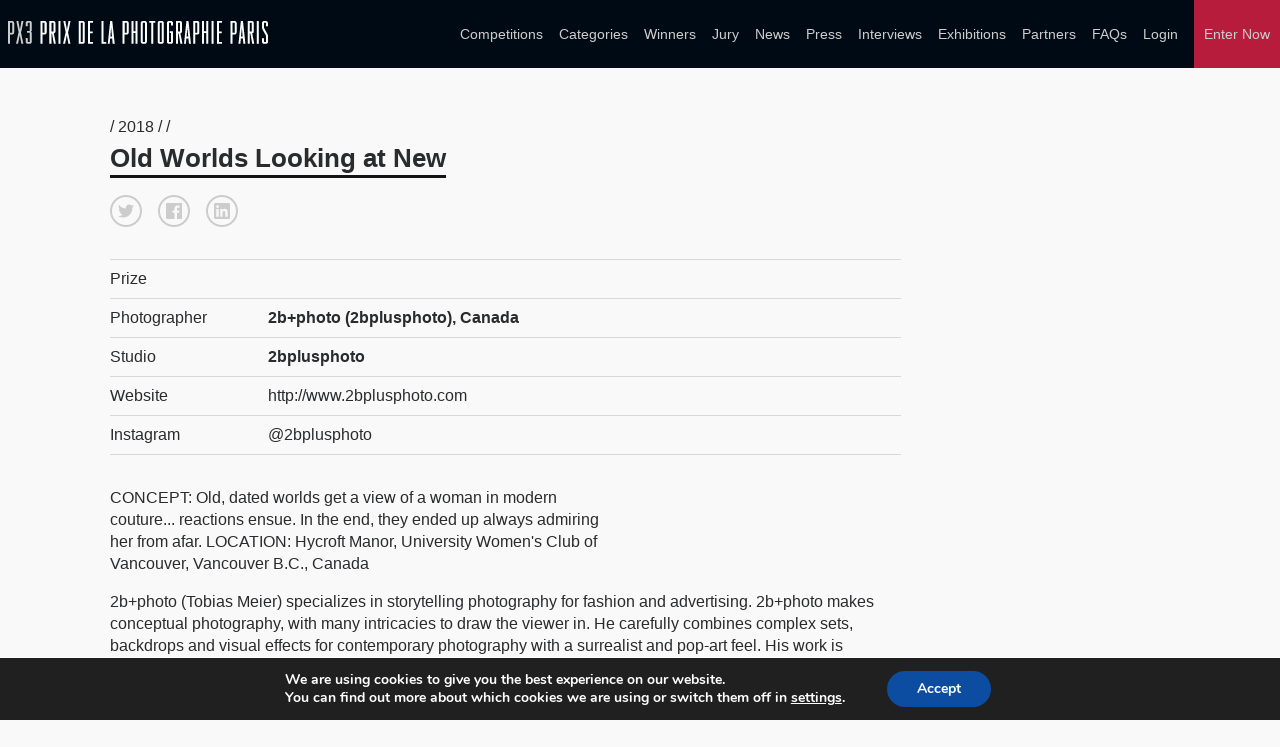

--- FILE ---
content_type: text/html; charset=UTF-8
request_url: https://px3.fr/winners/country/2018/1-82659-18/
body_size: 13526
content:

<!doctype html>
<html lang="en-US">
	<head>
		<meta charset="utf-8">
		<link rel="alternate" href="https://px3.fr" hreflang="en"/>
		<title>PX3 2018 Country Pick Winner - Old Worlds Looking at New - Single Winner</title>
		<meta name="viewport" content="width=device-width, initial-scale=1">	
		<meta name="keywords" content="photo contest, photo competition, photo competitions, photo contest, photo contests, photography competitions, photo awards, photography awards, foto awards, foto contest, foto concourse, photography,photography digital,,photography cameras,photography digital cameras,digital video photography,cameras and photography,photography art,art or photography,photography film,photography digital and video,photography accessories,photography canon,wedding photography,slr photography,photography lenses,photography equipment,canon digital photography,canon photography cameras,photography darkroom,love photography,35mm photography,photography software,photography black,vintage photography,studio photography,stock photography,photography filters,photography darkroom equipment,nikon photography,editing photography software,digital photography software,digital photography editing software,digital photography editing,35mm slr photography,tamarindo wedding photography costa rica,photography costa rica,photography camera lenses,wedding photography costa rica,35mm film photography,white photography,digital photography accessories,camera for photography,digital photography memory,slr digital photography,sensual female photography,slr camera photography,photography lighting, photography fashion, photography books, prix photographie, Prix de la Photographie">

		<meta property="og:url" content="https://px3.fr/winners/country/2018/1-82659-18/" />
        <meta property="og:image" content="https://s3-us-west-2.amazonaws.com/px3fr/upload/2013/large/1-82659-18_PX3_2bplusphoto_a_001.jpg" />
        <meta property="og:title" content="PX3 2018 Country Pick Winner - Old Worlds Looking at New "/>
        <meta property="og:description" content="CONCEPT: Old, dated worlds get a view of a woman in modern 
couture... reactions ensue. In the end, they ended up always admiring 
her from afar. LOCATION: Hycroft Manor, University Women's Club of 
Vancouver, Vancouver B.C., Canada"/>
        <meta name="twitter:title" content="PX3 2018 Country Pick Winner - Old Worlds Looking at New">
        <meta name="twitter:card" content="CONCEPT: Old, dated worlds get a view of a woman in modern 
couture... reactions ensue. In the end, they ended up always admiring 
her from afar. LOCATION: Hycroft Manor, University Women's Club of 
Vancouver, Vancouver B.C., Canada"> 

       
		
		<meta name='robots' content='max-image-preview:large' />
	<style>img:is([sizes="auto" i], [sizes^="auto," i]) { contain-intrinsic-size: 3000px 1500px }</style>
	<script type="text/javascript">
/* <![CDATA[ */
window._wpemojiSettings = {"baseUrl":"https:\/\/s.w.org\/images\/core\/emoji\/15.1.0\/72x72\/","ext":".png","svgUrl":"https:\/\/s.w.org\/images\/core\/emoji\/15.1.0\/svg\/","svgExt":".svg","source":{"concatemoji":"https:\/\/px3.fr\/wp2\/wp-includes\/js\/wp-emoji-release.min.js?ver=6.8.1"}};
/*! This file is auto-generated */
!function(i,n){var o,s,e;function c(e){try{var t={supportTests:e,timestamp:(new Date).valueOf()};sessionStorage.setItem(o,JSON.stringify(t))}catch(e){}}function p(e,t,n){e.clearRect(0,0,e.canvas.width,e.canvas.height),e.fillText(t,0,0);var t=new Uint32Array(e.getImageData(0,0,e.canvas.width,e.canvas.height).data),r=(e.clearRect(0,0,e.canvas.width,e.canvas.height),e.fillText(n,0,0),new Uint32Array(e.getImageData(0,0,e.canvas.width,e.canvas.height).data));return t.every(function(e,t){return e===r[t]})}function u(e,t,n){switch(t){case"flag":return n(e,"\ud83c\udff3\ufe0f\u200d\u26a7\ufe0f","\ud83c\udff3\ufe0f\u200b\u26a7\ufe0f")?!1:!n(e,"\ud83c\uddfa\ud83c\uddf3","\ud83c\uddfa\u200b\ud83c\uddf3")&&!n(e,"\ud83c\udff4\udb40\udc67\udb40\udc62\udb40\udc65\udb40\udc6e\udb40\udc67\udb40\udc7f","\ud83c\udff4\u200b\udb40\udc67\u200b\udb40\udc62\u200b\udb40\udc65\u200b\udb40\udc6e\u200b\udb40\udc67\u200b\udb40\udc7f");case"emoji":return!n(e,"\ud83d\udc26\u200d\ud83d\udd25","\ud83d\udc26\u200b\ud83d\udd25")}return!1}function f(e,t,n){var r="undefined"!=typeof WorkerGlobalScope&&self instanceof WorkerGlobalScope?new OffscreenCanvas(300,150):i.createElement("canvas"),a=r.getContext("2d",{willReadFrequently:!0}),o=(a.textBaseline="top",a.font="600 32px Arial",{});return e.forEach(function(e){o[e]=t(a,e,n)}),o}function t(e){var t=i.createElement("script");t.src=e,t.defer=!0,i.head.appendChild(t)}"undefined"!=typeof Promise&&(o="wpEmojiSettingsSupports",s=["flag","emoji"],n.supports={everything:!0,everythingExceptFlag:!0},e=new Promise(function(e){i.addEventListener("DOMContentLoaded",e,{once:!0})}),new Promise(function(t){var n=function(){try{var e=JSON.parse(sessionStorage.getItem(o));if("object"==typeof e&&"number"==typeof e.timestamp&&(new Date).valueOf()<e.timestamp+604800&&"object"==typeof e.supportTests)return e.supportTests}catch(e){}return null}();if(!n){if("undefined"!=typeof Worker&&"undefined"!=typeof OffscreenCanvas&&"undefined"!=typeof URL&&URL.createObjectURL&&"undefined"!=typeof Blob)try{var e="postMessage("+f.toString()+"("+[JSON.stringify(s),u.toString(),p.toString()].join(",")+"));",r=new Blob([e],{type:"text/javascript"}),a=new Worker(URL.createObjectURL(r),{name:"wpTestEmojiSupports"});return void(a.onmessage=function(e){c(n=e.data),a.terminate(),t(n)})}catch(e){}c(n=f(s,u,p))}t(n)}).then(function(e){for(var t in e)n.supports[t]=e[t],n.supports.everything=n.supports.everything&&n.supports[t],"flag"!==t&&(n.supports.everythingExceptFlag=n.supports.everythingExceptFlag&&n.supports[t]);n.supports.everythingExceptFlag=n.supports.everythingExceptFlag&&!n.supports.flag,n.DOMReady=!1,n.readyCallback=function(){n.DOMReady=!0}}).then(function(){return e}).then(function(){var e;n.supports.everything||(n.readyCallback(),(e=n.source||{}).concatemoji?t(e.concatemoji):e.wpemoji&&e.twemoji&&(t(e.twemoji),t(e.wpemoji)))}))}((window,document),window._wpemojiSettings);
/* ]]> */
</script>
<link rel='stylesheet' id='custom-styles-css' href='https://px3.fr/wp2/wp-content/themes/faculty/css/theme.css?ver=6.8.1' type='text/css' media='all' />
<link rel='stylesheet' id='sbi_styles-css' href='https://px3.fr/wp2/wp-content/plugins/instagram-feed/css/sbi-styles.min.css?ver=6.10.0' type='text/css' media='all' />
<style id='wp-emoji-styles-inline-css' type='text/css'>

	img.wp-smiley, img.emoji {
		display: inline !important;
		border: none !important;
		box-shadow: none !important;
		height: 1em !important;
		width: 1em !important;
		margin: 0 0.07em !important;
		vertical-align: -0.1em !important;
		background: none !important;
		padding: 0 !important;
	}
</style>
<link rel='stylesheet' id='wp-block-library-css' href='https://px3.fr/wp2/wp-includes/css/dist/block-library/style.min.css?ver=6.8.1' type='text/css' media='all' />
<style id='classic-theme-styles-inline-css' type='text/css'>
/*! This file is auto-generated */
.wp-block-button__link{color:#fff;background-color:#32373c;border-radius:9999px;box-shadow:none;text-decoration:none;padding:calc(.667em + 2px) calc(1.333em + 2px);font-size:1.125em}.wp-block-file__button{background:#32373c;color:#fff;text-decoration:none}
</style>
<style id='global-styles-inline-css' type='text/css'>
:root{--wp--preset--aspect-ratio--square: 1;--wp--preset--aspect-ratio--4-3: 4/3;--wp--preset--aspect-ratio--3-4: 3/4;--wp--preset--aspect-ratio--3-2: 3/2;--wp--preset--aspect-ratio--2-3: 2/3;--wp--preset--aspect-ratio--16-9: 16/9;--wp--preset--aspect-ratio--9-16: 9/16;--wp--preset--color--black: #000000;--wp--preset--color--cyan-bluish-gray: #abb8c3;--wp--preset--color--white: #ffffff;--wp--preset--color--pale-pink: #f78da7;--wp--preset--color--vivid-red: #cf2e2e;--wp--preset--color--luminous-vivid-orange: #ff6900;--wp--preset--color--luminous-vivid-amber: #fcb900;--wp--preset--color--light-green-cyan: #7bdcb5;--wp--preset--color--vivid-green-cyan: #00d084;--wp--preset--color--pale-cyan-blue: #8ed1fc;--wp--preset--color--vivid-cyan-blue: #0693e3;--wp--preset--color--vivid-purple: #9b51e0;--wp--preset--gradient--vivid-cyan-blue-to-vivid-purple: linear-gradient(135deg,rgba(6,147,227,1) 0%,rgb(155,81,224) 100%);--wp--preset--gradient--light-green-cyan-to-vivid-green-cyan: linear-gradient(135deg,rgb(122,220,180) 0%,rgb(0,208,130) 100%);--wp--preset--gradient--luminous-vivid-amber-to-luminous-vivid-orange: linear-gradient(135deg,rgba(252,185,0,1) 0%,rgba(255,105,0,1) 100%);--wp--preset--gradient--luminous-vivid-orange-to-vivid-red: linear-gradient(135deg,rgba(255,105,0,1) 0%,rgb(207,46,46) 100%);--wp--preset--gradient--very-light-gray-to-cyan-bluish-gray: linear-gradient(135deg,rgb(238,238,238) 0%,rgb(169,184,195) 100%);--wp--preset--gradient--cool-to-warm-spectrum: linear-gradient(135deg,rgb(74,234,220) 0%,rgb(151,120,209) 20%,rgb(207,42,186) 40%,rgb(238,44,130) 60%,rgb(251,105,98) 80%,rgb(254,248,76) 100%);--wp--preset--gradient--blush-light-purple: linear-gradient(135deg,rgb(255,206,236) 0%,rgb(152,150,240) 100%);--wp--preset--gradient--blush-bordeaux: linear-gradient(135deg,rgb(254,205,165) 0%,rgb(254,45,45) 50%,rgb(107,0,62) 100%);--wp--preset--gradient--luminous-dusk: linear-gradient(135deg,rgb(255,203,112) 0%,rgb(199,81,192) 50%,rgb(65,88,208) 100%);--wp--preset--gradient--pale-ocean: linear-gradient(135deg,rgb(255,245,203) 0%,rgb(182,227,212) 50%,rgb(51,167,181) 100%);--wp--preset--gradient--electric-grass: linear-gradient(135deg,rgb(202,248,128) 0%,rgb(113,206,126) 100%);--wp--preset--gradient--midnight: linear-gradient(135deg,rgb(2,3,129) 0%,rgb(40,116,252) 100%);--wp--preset--font-size--small: 13px;--wp--preset--font-size--medium: 20px;--wp--preset--font-size--large: 36px;--wp--preset--font-size--x-large: 42px;--wp--preset--spacing--20: 0.44rem;--wp--preset--spacing--30: 0.67rem;--wp--preset--spacing--40: 1rem;--wp--preset--spacing--50: 1.5rem;--wp--preset--spacing--60: 2.25rem;--wp--preset--spacing--70: 3.38rem;--wp--preset--spacing--80: 5.06rem;--wp--preset--shadow--natural: 6px 6px 9px rgba(0, 0, 0, 0.2);--wp--preset--shadow--deep: 12px 12px 50px rgba(0, 0, 0, 0.4);--wp--preset--shadow--sharp: 6px 6px 0px rgba(0, 0, 0, 0.2);--wp--preset--shadow--outlined: 6px 6px 0px -3px rgba(255, 255, 255, 1), 6px 6px rgba(0, 0, 0, 1);--wp--preset--shadow--crisp: 6px 6px 0px rgba(0, 0, 0, 1);}:where(.is-layout-flex){gap: 0.5em;}:where(.is-layout-grid){gap: 0.5em;}body .is-layout-flex{display: flex;}.is-layout-flex{flex-wrap: wrap;align-items: center;}.is-layout-flex > :is(*, div){margin: 0;}body .is-layout-grid{display: grid;}.is-layout-grid > :is(*, div){margin: 0;}:where(.wp-block-columns.is-layout-flex){gap: 2em;}:where(.wp-block-columns.is-layout-grid){gap: 2em;}:where(.wp-block-post-template.is-layout-flex){gap: 1.25em;}:where(.wp-block-post-template.is-layout-grid){gap: 1.25em;}.has-black-color{color: var(--wp--preset--color--black) !important;}.has-cyan-bluish-gray-color{color: var(--wp--preset--color--cyan-bluish-gray) !important;}.has-white-color{color: var(--wp--preset--color--white) !important;}.has-pale-pink-color{color: var(--wp--preset--color--pale-pink) !important;}.has-vivid-red-color{color: var(--wp--preset--color--vivid-red) !important;}.has-luminous-vivid-orange-color{color: var(--wp--preset--color--luminous-vivid-orange) !important;}.has-luminous-vivid-amber-color{color: var(--wp--preset--color--luminous-vivid-amber) !important;}.has-light-green-cyan-color{color: var(--wp--preset--color--light-green-cyan) !important;}.has-vivid-green-cyan-color{color: var(--wp--preset--color--vivid-green-cyan) !important;}.has-pale-cyan-blue-color{color: var(--wp--preset--color--pale-cyan-blue) !important;}.has-vivid-cyan-blue-color{color: var(--wp--preset--color--vivid-cyan-blue) !important;}.has-vivid-purple-color{color: var(--wp--preset--color--vivid-purple) !important;}.has-black-background-color{background-color: var(--wp--preset--color--black) !important;}.has-cyan-bluish-gray-background-color{background-color: var(--wp--preset--color--cyan-bluish-gray) !important;}.has-white-background-color{background-color: var(--wp--preset--color--white) !important;}.has-pale-pink-background-color{background-color: var(--wp--preset--color--pale-pink) !important;}.has-vivid-red-background-color{background-color: var(--wp--preset--color--vivid-red) !important;}.has-luminous-vivid-orange-background-color{background-color: var(--wp--preset--color--luminous-vivid-orange) !important;}.has-luminous-vivid-amber-background-color{background-color: var(--wp--preset--color--luminous-vivid-amber) !important;}.has-light-green-cyan-background-color{background-color: var(--wp--preset--color--light-green-cyan) !important;}.has-vivid-green-cyan-background-color{background-color: var(--wp--preset--color--vivid-green-cyan) !important;}.has-pale-cyan-blue-background-color{background-color: var(--wp--preset--color--pale-cyan-blue) !important;}.has-vivid-cyan-blue-background-color{background-color: var(--wp--preset--color--vivid-cyan-blue) !important;}.has-vivid-purple-background-color{background-color: var(--wp--preset--color--vivid-purple) !important;}.has-black-border-color{border-color: var(--wp--preset--color--black) !important;}.has-cyan-bluish-gray-border-color{border-color: var(--wp--preset--color--cyan-bluish-gray) !important;}.has-white-border-color{border-color: var(--wp--preset--color--white) !important;}.has-pale-pink-border-color{border-color: var(--wp--preset--color--pale-pink) !important;}.has-vivid-red-border-color{border-color: var(--wp--preset--color--vivid-red) !important;}.has-luminous-vivid-orange-border-color{border-color: var(--wp--preset--color--luminous-vivid-orange) !important;}.has-luminous-vivid-amber-border-color{border-color: var(--wp--preset--color--luminous-vivid-amber) !important;}.has-light-green-cyan-border-color{border-color: var(--wp--preset--color--light-green-cyan) !important;}.has-vivid-green-cyan-border-color{border-color: var(--wp--preset--color--vivid-green-cyan) !important;}.has-pale-cyan-blue-border-color{border-color: var(--wp--preset--color--pale-cyan-blue) !important;}.has-vivid-cyan-blue-border-color{border-color: var(--wp--preset--color--vivid-cyan-blue) !important;}.has-vivid-purple-border-color{border-color: var(--wp--preset--color--vivid-purple) !important;}.has-vivid-cyan-blue-to-vivid-purple-gradient-background{background: var(--wp--preset--gradient--vivid-cyan-blue-to-vivid-purple) !important;}.has-light-green-cyan-to-vivid-green-cyan-gradient-background{background: var(--wp--preset--gradient--light-green-cyan-to-vivid-green-cyan) !important;}.has-luminous-vivid-amber-to-luminous-vivid-orange-gradient-background{background: var(--wp--preset--gradient--luminous-vivid-amber-to-luminous-vivid-orange) !important;}.has-luminous-vivid-orange-to-vivid-red-gradient-background{background: var(--wp--preset--gradient--luminous-vivid-orange-to-vivid-red) !important;}.has-very-light-gray-to-cyan-bluish-gray-gradient-background{background: var(--wp--preset--gradient--very-light-gray-to-cyan-bluish-gray) !important;}.has-cool-to-warm-spectrum-gradient-background{background: var(--wp--preset--gradient--cool-to-warm-spectrum) !important;}.has-blush-light-purple-gradient-background{background: var(--wp--preset--gradient--blush-light-purple) !important;}.has-blush-bordeaux-gradient-background{background: var(--wp--preset--gradient--blush-bordeaux) !important;}.has-luminous-dusk-gradient-background{background: var(--wp--preset--gradient--luminous-dusk) !important;}.has-pale-ocean-gradient-background{background: var(--wp--preset--gradient--pale-ocean) !important;}.has-electric-grass-gradient-background{background: var(--wp--preset--gradient--electric-grass) !important;}.has-midnight-gradient-background{background: var(--wp--preset--gradient--midnight) !important;}.has-small-font-size{font-size: var(--wp--preset--font-size--small) !important;}.has-medium-font-size{font-size: var(--wp--preset--font-size--medium) !important;}.has-large-font-size{font-size: var(--wp--preset--font-size--large) !important;}.has-x-large-font-size{font-size: var(--wp--preset--font-size--x-large) !important;}
:where(.wp-block-post-template.is-layout-flex){gap: 1.25em;}:where(.wp-block-post-template.is-layout-grid){gap: 1.25em;}
:where(.wp-block-columns.is-layout-flex){gap: 2em;}:where(.wp-block-columns.is-layout-grid){gap: 2em;}
:root :where(.wp-block-pullquote){font-size: 1.5em;line-height: 1.6;}
</style>
<link rel='stylesheet' id='wpos-magnific-style-css' href='https://px3.fr/wp2/wp-content/plugins/meta-slider-and-carousel-with-lightbox/assets/css/magnific-popup.css?ver=2.0.7' type='text/css' media='all' />
<link rel='stylesheet' id='wpos-slick-style-css' href='https://px3.fr/wp2/wp-content/plugins/meta-slider-and-carousel-with-lightbox/assets/css/slick.css?ver=2.0.7' type='text/css' media='all' />
<link rel='stylesheet' id='wp-igsp-public-css-css' href='https://px3.fr/wp2/wp-content/plugins/meta-slider-and-carousel-with-lightbox/assets/css/wp-igsp-public.css?ver=2.0.7' type='text/css' media='all' />
<link rel='stylesheet' id='photoswipe-core-css-css' href='https://px3.fr/wp2/wp-content/plugins/photoswipe-masonry/photoswipe-dist/photoswipe.css?ver=6.8.1' type='text/css' media='all' />
<link rel='stylesheet' id='pswp-skin-css' href='https://px3.fr/wp2/wp-content/plugins/photoswipe-masonry/photoswipe-dist/default-skin/default-skin.css?ver=6.8.1' type='text/css' media='all' />
<link rel='stylesheet' id='benefits-css' href='https://px3.fr/wp2/wp-content/themes/faculty/css/benefits.css?ver=6.8.1' type='text/css' media='all' />
<link rel='stylesheet' id='main-style-css' href='https://px3.fr/wp2/wp-content/themes/faculty/css/main.css?ver=6.8.1' type='text/css' media='all' />
<link rel='stylesheet' id='site-style-css' href='https://px3.fr/wp2/wp-content/themes/faculty/style.css?ver=6.8.1' type='text/css' media='all' />
<link rel='stylesheet' id='moove_gdpr_frontend-css' href='https://px3.fr/wp2/wp-content/plugins/gdpr-cookie-compliance/dist/styles/gdpr-main.css?ver=5.0.9' type='text/css' media='all' />
<style id='moove_gdpr_frontend-inline-css' type='text/css'>
#moove_gdpr_cookie_modal,#moove_gdpr_cookie_info_bar,.gdpr_cookie_settings_shortcode_content{font-family:&#039;Nunito&#039;,sans-serif}#moove_gdpr_save_popup_settings_button{background-color:#373737;color:#fff}#moove_gdpr_save_popup_settings_button:hover{background-color:#000}#moove_gdpr_cookie_info_bar .moove-gdpr-info-bar-container .moove-gdpr-info-bar-content a.mgbutton,#moove_gdpr_cookie_info_bar .moove-gdpr-info-bar-container .moove-gdpr-info-bar-content button.mgbutton{background-color:#0C4DA2}#moove_gdpr_cookie_modal .moove-gdpr-modal-content .moove-gdpr-modal-footer-content .moove-gdpr-button-holder a.mgbutton,#moove_gdpr_cookie_modal .moove-gdpr-modal-content .moove-gdpr-modal-footer-content .moove-gdpr-button-holder button.mgbutton,.gdpr_cookie_settings_shortcode_content .gdpr-shr-button.button-green{background-color:#0C4DA2;border-color:#0C4DA2}#moove_gdpr_cookie_modal .moove-gdpr-modal-content .moove-gdpr-modal-footer-content .moove-gdpr-button-holder a.mgbutton:hover,#moove_gdpr_cookie_modal .moove-gdpr-modal-content .moove-gdpr-modal-footer-content .moove-gdpr-button-holder button.mgbutton:hover,.gdpr_cookie_settings_shortcode_content .gdpr-shr-button.button-green:hover{background-color:#fff;color:#0C4DA2}#moove_gdpr_cookie_modal .moove-gdpr-modal-content .moove-gdpr-modal-close i,#moove_gdpr_cookie_modal .moove-gdpr-modal-content .moove-gdpr-modal-close span.gdpr-icon{background-color:#0C4DA2;border:1px solid #0C4DA2}#moove_gdpr_cookie_info_bar span.moove-gdpr-infobar-allow-all.focus-g,#moove_gdpr_cookie_info_bar span.moove-gdpr-infobar-allow-all:focus,#moove_gdpr_cookie_info_bar button.moove-gdpr-infobar-allow-all.focus-g,#moove_gdpr_cookie_info_bar button.moove-gdpr-infobar-allow-all:focus,#moove_gdpr_cookie_info_bar span.moove-gdpr-infobar-reject-btn.focus-g,#moove_gdpr_cookie_info_bar span.moove-gdpr-infobar-reject-btn:focus,#moove_gdpr_cookie_info_bar button.moove-gdpr-infobar-reject-btn.focus-g,#moove_gdpr_cookie_info_bar button.moove-gdpr-infobar-reject-btn:focus,#moove_gdpr_cookie_info_bar span.change-settings-button.focus-g,#moove_gdpr_cookie_info_bar span.change-settings-button:focus,#moove_gdpr_cookie_info_bar button.change-settings-button.focus-g,#moove_gdpr_cookie_info_bar button.change-settings-button:focus{-webkit-box-shadow:0 0 1px 3px #0C4DA2;-moz-box-shadow:0 0 1px 3px #0C4DA2;box-shadow:0 0 1px 3px #0C4DA2}#moove_gdpr_cookie_modal .moove-gdpr-modal-content .moove-gdpr-modal-close i:hover,#moove_gdpr_cookie_modal .moove-gdpr-modal-content .moove-gdpr-modal-close span.gdpr-icon:hover,#moove_gdpr_cookie_info_bar span[data-href]>u.change-settings-button{color:#0C4DA2}#moove_gdpr_cookie_modal .moove-gdpr-modal-content .moove-gdpr-modal-left-content #moove-gdpr-menu li.menu-item-selected a span.gdpr-icon,#moove_gdpr_cookie_modal .moove-gdpr-modal-content .moove-gdpr-modal-left-content #moove-gdpr-menu li.menu-item-selected button span.gdpr-icon{color:inherit}#moove_gdpr_cookie_modal .moove-gdpr-modal-content .moove-gdpr-modal-left-content #moove-gdpr-menu li a span.gdpr-icon,#moove_gdpr_cookie_modal .moove-gdpr-modal-content .moove-gdpr-modal-left-content #moove-gdpr-menu li button span.gdpr-icon{color:inherit}#moove_gdpr_cookie_modal .gdpr-acc-link{line-height:0;font-size:0;color:transparent;position:absolute}#moove_gdpr_cookie_modal .moove-gdpr-modal-content .moove-gdpr-modal-close:hover i,#moove_gdpr_cookie_modal .moove-gdpr-modal-content .moove-gdpr-modal-left-content #moove-gdpr-menu li a,#moove_gdpr_cookie_modal .moove-gdpr-modal-content .moove-gdpr-modal-left-content #moove-gdpr-menu li button,#moove_gdpr_cookie_modal .moove-gdpr-modal-content .moove-gdpr-modal-left-content #moove-gdpr-menu li button i,#moove_gdpr_cookie_modal .moove-gdpr-modal-content .moove-gdpr-modal-left-content #moove-gdpr-menu li a i,#moove_gdpr_cookie_modal .moove-gdpr-modal-content .moove-gdpr-tab-main .moove-gdpr-tab-main-content a:hover,#moove_gdpr_cookie_info_bar.moove-gdpr-dark-scheme .moove-gdpr-info-bar-container .moove-gdpr-info-bar-content a.mgbutton:hover,#moove_gdpr_cookie_info_bar.moove-gdpr-dark-scheme .moove-gdpr-info-bar-container .moove-gdpr-info-bar-content button.mgbutton:hover,#moove_gdpr_cookie_info_bar.moove-gdpr-dark-scheme .moove-gdpr-info-bar-container .moove-gdpr-info-bar-content a:hover,#moove_gdpr_cookie_info_bar.moove-gdpr-dark-scheme .moove-gdpr-info-bar-container .moove-gdpr-info-bar-content button:hover,#moove_gdpr_cookie_info_bar.moove-gdpr-dark-scheme .moove-gdpr-info-bar-container .moove-gdpr-info-bar-content span.change-settings-button:hover,#moove_gdpr_cookie_info_bar.moove-gdpr-dark-scheme .moove-gdpr-info-bar-container .moove-gdpr-info-bar-content button.change-settings-button:hover,#moove_gdpr_cookie_info_bar.moove-gdpr-dark-scheme .moove-gdpr-info-bar-container .moove-gdpr-info-bar-content u.change-settings-button:hover,#moove_gdpr_cookie_info_bar span[data-href]>u.change-settings-button,#moove_gdpr_cookie_info_bar.moove-gdpr-dark-scheme .moove-gdpr-info-bar-container .moove-gdpr-info-bar-content a.mgbutton.focus-g,#moove_gdpr_cookie_info_bar.moove-gdpr-dark-scheme .moove-gdpr-info-bar-container .moove-gdpr-info-bar-content button.mgbutton.focus-g,#moove_gdpr_cookie_info_bar.moove-gdpr-dark-scheme .moove-gdpr-info-bar-container .moove-gdpr-info-bar-content a.focus-g,#moove_gdpr_cookie_info_bar.moove-gdpr-dark-scheme .moove-gdpr-info-bar-container .moove-gdpr-info-bar-content button.focus-g,#moove_gdpr_cookie_info_bar.moove-gdpr-dark-scheme .moove-gdpr-info-bar-container .moove-gdpr-info-bar-content a.mgbutton:focus,#moove_gdpr_cookie_info_bar.moove-gdpr-dark-scheme .moove-gdpr-info-bar-container .moove-gdpr-info-bar-content button.mgbutton:focus,#moove_gdpr_cookie_info_bar.moove-gdpr-dark-scheme .moove-gdpr-info-bar-container .moove-gdpr-info-bar-content a:focus,#moove_gdpr_cookie_info_bar.moove-gdpr-dark-scheme .moove-gdpr-info-bar-container .moove-gdpr-info-bar-content button:focus,#moove_gdpr_cookie_info_bar.moove-gdpr-dark-scheme .moove-gdpr-info-bar-container .moove-gdpr-info-bar-content span.change-settings-button.focus-g,span.change-settings-button:focus,button.change-settings-button.focus-g,button.change-settings-button:focus,#moove_gdpr_cookie_info_bar.moove-gdpr-dark-scheme .moove-gdpr-info-bar-container .moove-gdpr-info-bar-content u.change-settings-button.focus-g,#moove_gdpr_cookie_info_bar.moove-gdpr-dark-scheme .moove-gdpr-info-bar-container .moove-gdpr-info-bar-content u.change-settings-button:focus{color:#0C4DA2}#moove_gdpr_cookie_modal .moove-gdpr-branding.focus-g span,#moove_gdpr_cookie_modal .moove-gdpr-modal-content .moove-gdpr-tab-main a.focus-g,#moove_gdpr_cookie_modal .moove-gdpr-modal-content .moove-gdpr-tab-main .gdpr-cd-details-toggle.focus-g{color:#0C4DA2}#moove_gdpr_cookie_modal.gdpr_lightbox-hide{display:none}
</style>
<script type="text/javascript" src="https://px3.fr/wp2/wp-includes/js/jquery/jquery.min.js?ver=3.7.1" id="jquery-core-js"></script>
<script type="text/javascript" src="https://px3.fr/wp2/wp-includes/js/jquery/jquery-migrate.min.js?ver=3.4.1" id="jquery-migrate-js"></script>
<script type="text/javascript" src="https://px3.fr/wp2/wp-content/plugins/photoswipe-masonry/photoswipe-dist/photoswipe.min.js?ver=6.8.1" id="photoswipe-js"></script>
<script type="text/javascript" src="https://px3.fr/wp2/wp-content/plugins/photoswipe-masonry/photoswipe-masonry.js?ver=6.8.1" id="photoswipe-masonry-js-js"></script>
<script type="text/javascript" src="https://px3.fr/wp2/wp-content/plugins/photoswipe-masonry/photoswipe-dist/photoswipe-ui-default.min.js?ver=6.8.1" id="photoswipe-ui-default-js"></script>
<script type="text/javascript" src="https://px3.fr/wp2/wp-content/plugins/photoswipe-masonry/masonry.pkgd.min.js?ver=6.8.1" id="photoswipe-masonry-js"></script>
<script type="text/javascript" src="https://px3.fr/wp2/wp-content/plugins/photoswipe-masonry/imagesloaded.pkgd.min.js?ver=6.8.1" id="photoswipe-imagesloaded-js"></script>
<link rel="https://api.w.org/" href="https://px3.fr/wp-json/" /><link rel="alternate" title="JSON" type="application/json" href="https://px3.fr/wp-json/wp/v2/pages/1410" /><link rel="EditURI" type="application/rsd+xml" title="RSD" href="https://px3.fr/wp2/xmlrpc.php?rsd" />
<meta name="generator" content="WordPress 6.8.1" />
<link rel="canonical" href="https://px3.fr/winners/single-winner/" />
<link rel='shortlink' href='https://px3.fr/?p=1410' />
<link rel="alternate" title="oEmbed (JSON)" type="application/json+oembed" href="https://px3.fr/wp-json/oembed/1.0/embed?url=https%3A%2F%2Fpx3.fr%2Fwinners%2Fsingle-winner%2F" />
<link rel="alternate" title="oEmbed (XML)" type="text/xml+oembed" href="https://px3.fr/wp-json/oembed/1.0/embed?url=https%3A%2F%2Fpx3.fr%2Fwinners%2Fsingle-winner%2F&#038;format=xml" />
<noscript><style>.vce-row-container .vcv-lozad {display: none}</style></noscript><meta name="generator" content="Powered by Visual Composer Website Builder - fast and easy-to-use drag and drop visual editor for WordPress."/><link rel="icon" href="https://px3.fr/wp2/wp-content/uploads/2018/06/cropped-PX3_favicon-1-32x32.png" sizes="32x32" />
<link rel="icon" href="https://px3.fr/wp2/wp-content/uploads/2018/06/cropped-PX3_favicon-1-192x192.png" sizes="192x192" />
<link rel="apple-touch-icon" href="https://px3.fr/wp2/wp-content/uploads/2018/06/cropped-PX3_favicon-1-180x180.png" />
<meta name="msapplication-TileImage" content="https://px3.fr/wp2/wp-content/uploads/2018/06/cropped-PX3_favicon-1-270x270.png" />
		<style type="text/css" id="wp-custom-css">
			.postid-4819 .hero,
.postid-5067 .hero {
    overflow: visible; 
    height: auto; 
}
.postid-4819 .hero .bg-img,
.postid-4819 .hero-img .img-holder,
.postid-5067 .hero .bg-img,
.postid-5067 .hero-img .img-holder {
	position: relative;
}

.postid-5067 .hero-img .img-holder img {
	height: auto;
}		</style>
		
		<!-- Global site tag (gtag.js) - Google Analytics -->
		<script async src="https://www.googletagmanager.com/gtag/js?id=UA-51173245-1"></script>
		<script>
		  window.dataLayer = window.dataLayer || [];
		  function gtag(){dataLayer.push(arguments);}
		  gtag('js', new Date());

		  gtag('config', 'UA-51173245-1');
		</script>
	</head>
	
		<body class="wp-singular page-template page-template-template_single_winner page-template-template_single_winner-php page page-id-1410 page-child parent-pageid-1407 wp-theme-faculty vcwb">

				
		<header class="main-header">

			<div class="sw wide">

				<div class="grid grid-center">

					<div class="grid-cell grid-1-3 logo-holder">
 
						
							<a href="https://px3.fr" title=" &raquo; Single Winner"><svg viewBox="0 0 400 34" xmlns="http://www.w3.org/2000/svg" id="branding">
<g class="px3-grey">
	<path d="M0,33.7V0h6.3c0.9,0,1.6,0.3,2.2,0.9c0.6,0.6,0.9,1.3,0.9,2.2V17c0,0.8-0.3,1.6-0.9,2.2
		c-0.6,0.6-1.3,0.9-2.2,0.9H3.1v13.7H0z M3.1,2.7v14.7h3.2V2.7H3.1z"></path>
	<path d="M23.8,0L20,17.3l3.6,16.4h-3.1l-2.4-13l-2.7,13h-3.1l4-17.3L12.8,0h3.1l2.4,13.1L20.7,0H23.8z"></path>
	<path d="M29.3,17.4v-2.7h4.1v-12h-3.2v4.9h-3.1V3.1c0-0.9,0.3-1.6,0.9-2.2C28.7,0.3,29.4,0,30.3,0h3.2
		c0.9,0,1.6,0.3,2.2,0.9c0.6,0.6,0.9,1.3,0.9,2.2v10.6c0,1.1-0.5,1.8-1.4,2.2c0.9,0.4,1.4,1.1,1.4,2.2v12.5c0,0.9-0.3,1.6-0.9,2.2
		c-0.6,0.6-1.3,0.9-2.2,0.9h-3.2c-0.9,0-1.6-0.3-2.2-0.9c-0.6-0.6-0.9-1.4-0.9-2.2v-5.4h3.1V31h3.2V17.4H29.3z"></path>
</g>
<g class="px3-white">
	<path d="M50,33.7V0h6.3c0.9,0,1.6,0.3,2.2,0.9c0.6,0.6,0.9,1.3,0.9,2.2V17c0,0.8-0.3,1.6-0.9,2.2
		c-0.6,0.6-1.3,0.9-2.2,0.9h-3.2v13.7H50z M53.1,2.7v14.7h3.2V2.7H53.1z"></path>
	<path d="M63.6,33.7V0h6.3c0.9,0,1.6,0.3,2.2,0.9C72.7,1.5,73,2.3,73,3.1v12.1c0,0.8-0.2,1.4-0.7,2
		c-0.5,0.6-1.1,0.9-1.8,1.1l3.1,15.5h-3.1l-2.8-15.4h-0.9v15.4H63.6z M66.7,2.7v12.9h3.2V2.7H66.7z"></path>
	<path d="M77.6,33.7V0h3.1v33.7H77.6z"></path>
	<path d="M96.2,0l-3.8,17.3L96,33.7h-3.1l-2.4-13l-2.7,13h-3.1l4-17.3L85.1,0h3.1l2.4,13.1L93.1,0H96.2z"></path>
	<path d="M108.7,33.7V0h6.3c0.9,0,1.6,0.3,2.2,0.9c0.6,0.6,0.9,1.3,0.9,2.2v27.5c0,0.9-0.3,1.6-0.9,2.2
		c-0.6,0.6-1.3,0.9-2.2,0.9H108.7z M111.8,2.7v28.3h3.2V2.7H111.8z"></path>
	<path d="M126.2,18.2v12.8h4.6v2.7h-7.7V0h7.7v2.7h-4.6v12.8h4v2.7H126.2z"></path>
	<path d="M146.9,0v31.1h4.4v2.7h-7.5V0H146.9z"></path>
	<path d="M160.3,25.7h-3.1l-0.8,8.1h-2.9L157.2,0h3.2l3.8,33.7H161L160.3,25.7z M157.4,23h2.6l-1.3-13.3L157.4,23z"></path>
	<path d="M176.3,33.7V0h6.3c0.9,0,1.6,0.3,2.2,0.9c0.6,0.6,0.9,1.3,0.9,2.2V17c0,0.8-0.3,1.6-0.9,2.2
		c-0.6,0.6-1.3,0.9-2.2,0.9h-3.2v13.7H176.3z M179.5,2.7v14.7h3.2V2.7H179.5z"></path>
	<path d="M196.3,17.9h-3.2v15.9H190V0h3.1v15.2h3.2V0h3.1v33.7h-3.1V17.9z"></path>
	<path d="M204.3,30.6V3.1c0-0.9,0.3-1.6,0.9-2.2c0.6-0.6,1.3-0.9,2.2-0.9h3.2c0.9,0,1.6,0.3,2.2,0.9
		c0.6,0.6,0.9,1.3,0.9,2.2v27.5c0,0.9-0.3,1.6-0.9,2.2c-0.6,0.6-1.3,0.9-2.2,0.9h-3.2c-0.9,0-1.6-0.3-2.2-0.9
		C204.6,32.2,204.3,31.5,204.3,30.6z M207.4,2.7v28.3h3.2V2.7H207.4z"></path>
	<path d="M220.4,33.7v-31h-3.1V0h9.3v2.7h-3.1v31H220.4z"></path>
	<path d="M230.3,30.6V3.1c0-0.9,0.3-1.6,0.9-2.2c0.6-0.6,1.3-0.9,2.2-0.9h3.2c0.9,0,1.6,0.3,2.2,0.9
		c0.6,0.6,0.9,1.3,0.9,2.2v27.5c0,0.9-0.3,1.6-0.9,2.2c-0.6,0.6-1.3,0.9-2.2,0.9h-3.2c-0.9,0-1.6-0.3-2.2-0.9
		C230.6,32.2,230.3,31.5,230.3,30.6z M233.4,2.7v28.3h3.2V2.7H233.4z"></path>
	<path d="M248.9,17.9v-2.7h5v15.5c0,0.9-0.3,1.6-0.9,2.2c-0.6,0.6-1.3,0.9-2.2,0.9h-3.2c-0.9,0-1.6-0.3-2.2-0.9
		c-0.6-0.6-0.9-1.3-0.9-2.2V3.1c0-0.9,0.3-1.6,0.9-2.2c0.6-0.6,1.3-0.9,2.2-0.9h3.2c0.9,0,1.6,0.3,2.2,0.9c0.6,0.6,0.9,1.3,0.9,2.2
		v3.5h-3.1V2.7h-3.2v28.3h3.2V17.9H248.9z"></path>
	<path d="M258.4,33.7V0h6.3c0.9,0,1.6,0.3,2.2,0.9c0.6,0.6,0.9,1.3,0.9,2.2v12.1c0,0.8-0.2,1.4-0.7,2
		c-0.5,0.6-1.1,0.9-1.8,1.1l3.1,15.5h-3.1l-2.8-15.4h-0.9v15.4H258.4z M261.5,2.7v12.9h3.2V2.7H261.5z"></path>
	<path d="M277.6,25.7h-3.1l-0.8,8.1h-2.9L274.5,0h3.2l3.8,33.7h-3.1L277.6,25.7z M274.7,23h2.6L276,9.7L274.7,23z"></path>
	<path d="M285,33.7V0h6.3c0.9,0,1.6,0.3,2.2,0.9c0.6,0.6,0.9,1.3,0.9,2.2V17c0,0.8-0.3,1.6-0.9,2.2
		c-0.6,0.6-1.3,0.9-2.2,0.9h-3.2v13.7H285z M288.1,2.7v14.7h3.2V2.7H288.1z"></path>
	<path d="M304.9,17.9h-3.2v15.9h-3.1V0h3.1v15.2h3.2V0h3.1v33.7h-3.1V17.9z"></path>
	<path d="M313.2,33.7V0h3.1v33.7H313.2z"></path>
	<path d="M324.8,18.2v12.8h4.6v2.7h-7.7V0h7.7v2.7h-4.6v12.8h4v2.7H324.8z"></path>
	<path d="M342.4,33.7V0h6.3c0.9,0,1.6,0.3,2.2,0.9c0.6,0.6,0.9,1.3,0.9,2.2V17c0,0.8-0.3,1.6-0.9,2.2
		c-0.6,0.6-1.3,0.9-2.2,0.9h-3.2v13.7H342.4z M345.6,2.7v14.7h3.2V2.7H345.6z"></path>
	<path d="M361.4,25.7h-3.1l-0.8,8.1h-2.9L358.3,0h3.2l3.8,33.7h-3.1L361.4,25.7z M358.5,23h2.6l-1.3-13.3L358.5,23z"></path>
	<path d="M368.9,33.7V0h6.3c0.9,0,1.6,0.3,2.2,0.9c0.6,0.6,0.9,1.3,0.9,2.2v12.1c0,0.8-0.2,1.4-0.7,2
		c-0.5,0.6-1.1,0.9-1.8,1.1l3.1,15.5h-3.1l-2.8-15.4H372v15.4H368.9z M372,2.7v12.9h3.2V2.7H372z"></path>
	<path d="M382.8,33.7V0h3.1v33.7H382.8z"></path>
	<path d="M390.8,9.5V3.1c0-0.9,0.3-1.6,0.9-2.2c0.6-0.6,1.3-0.9,2.2-0.9h3c0.9,0,1.6,0.3,2.2,0.9
		c0.6,0.6,0.9,1.3,0.9,2.2v4.8h-3.1V2.7h-3v6.4c0,0.9,0.3,1.7,0.8,2.6l4.3,7.3c0.7,1.2,1.1,2.4,1.1,3.6v8c0,0.9-0.3,1.6-0.9,2.2
		c-0.6,0.6-1.3,0.9-2.2,0.9h-3.2c-0.9,0-1.6-0.3-2.2-0.9c-0.6-0.6-0.9-1.3-0.9-2.2v-5.1h3.1v5.5h3.2l0-8c0-0.9-0.3-1.7-0.8-2.6
		l-4.3-7.3C391.2,11.9,390.8,10.7,390.8,9.5z"></path>
</g>
</svg></a>

							
					</div>

					<div class="grid-cell">

						<nav>

							<div class="menu-main-header-nav-container"><ul id="menu-main-header-nav" class="menu"><li><a>Competitions</a>
<ul>
	<li><a href="https://px3.fr/prize/">PX3</a></li>
	<li><a href="https://px3.fr/state-of-the-world-photo-contest/">PX3 &#8220;State of the World&#8221;</a></li>
</ul>
</li>
<li><a href="https://px3.fr/categories/">Categories</a></li>
<li><a href="https://px3.fr/winners/px3/2025/">Winners</a>
<ul>
	<li><a href="https://px3.fr/winners/px3/2025/">PX3 Winners</a></li>
	<li><a href="https://px3.fr/curator-selection/?comp=State%20of%20the%20World&#038;comp_year=2025">State of the World</a></li>
</ul>
</li>
<li><a href="https://px3.fr/jury/">Jury</a></li>
<li><a href="https://px3.fr/news-events/">News</a></li>
<li><a href="https://px3.fr/press-mentions/">Press</a></li>
<li><a href="https://px3.fr/interviews/">Interviews</a></li>
<li><a href="https://px3.fr/exhibitions/">Exhibitions</a></li>
<li><a href="https://px3.fr/partners-page/">Partners</a></li>
<li><a href="https://px3.fr/faqs/">FAQs</a></li>
<li><a href="https://px3.fr/submit/">Login</a></li>
<li><a href="https://px3.fr/submit/">Enter Now</a></li>
</ul></div>
						</nav>

					</div>

				</div>

			</div>

			<div class="mobile">

				<span></span>
				<span></span>
				<span></span>

			</div>

		</header>
<div id="single-winner">

	<section>

		<div class="page">

			<div class="sw">

				<div class="grid grid-gutters">

					<div class="grid-cell">
						
						<!--<span class="prize"></span>--><span class="cat"><strong></strong> / 2018 /  / </span>
						
						<div>

							<h1 class="pop">Old Worlds Looking at New</h1>
							
						</div>

						<div class="socialshares" data-title="PX3 2018 Country Pick Winner - Old Worlds Looking at New" data-text="PX3 2018 Country Pick Winner - Old Worlds Looking at New">

						  <div class="socialshares-twitter"></div>
						  <div class="socialshares-facebook"></div>
						  <div class="socialshares-linkedin"></div>

						</div>
						
												
						<ul class="prize-details">
						    
						    	
	                            <li class="grid">
	
	                                <div class="grid-cell grid-1-5">Prize</div>
	                                <div class="grid-cell"><strong></strong></div>
	
	                            </li>
	
	                        	
	                        	
	                          	<li class="grid">
	
	                                <div class="grid-cell grid-1-5">Photographer</div>

	                            
	                                <div class="grid-cell"><strong>2b+photo (2bplusphoto), Canada</strong></div>

	                                
	
	                            </li>
	
	                        
	                        	                        

	                        	
	                            <li class="grid">
	
	                                <div class="grid-cell grid-1-5">Studio</div>
	                                <div class="grid-cell"><strong>2bplusphoto</strong></div>
	
	                            </li>
	
	                        


	                        	
	                        	                        
	                        <!--	
	                          	<li class="grid">
	
	                                <div class="grid-cell grid-1-5">Credit</div>
	                                <div class="grid-cell">Photographer: 2b+photo
Production, Concept and Art Direction: 2b+photo
Stylist: Carla Vanderhorst
Couture Designer: Narces
Jewelry: Lao Feng Xiang
Model Agency: John Casablancas International Model Management, Vancouver B.C.
</div>
	
	                            </li>
	
	                         -->
	                        
	                        
	                        	
	                          	<li class="grid">
	
	                                <div class="grid-cell grid-1-5">Website</div>
	                                <div class="grid-cell"><a href='http://www.2bplusphoto.com' target='_blank'>http://www.2bplusphoto.com</a></div>
	
								</li>
	
	                        
	                        	
	                          	<li class="grid">
	
	                                <div class="grid-cell grid-1-5">Instagram</div>
	                                <div class="grid-cell"><a href='@2bplusphoto' target='_blank'>@2bplusphoto</a></div>
	
								</li>
	
	                        
	                                            
                    	</ul>

						<p>CONCEPT: Old, dated worlds get a view of a woman in modern <br />
couture... reactions ensue. In the end, they ended up always admiring <br />
her from afar. LOCATION: Hycroft Manor, University Women's Club of <br />
Vancouver, Vancouver B.C., Canada</p>

						<p>2b+photo (Tobias Meier) specializes in storytelling photography for fashion and advertising. 2b+photo makes conceptual photography, with many intricacies to draw the viewer in. He carefully combines complex sets, backdrops and visual effects for contemporary photography with a surrealist and pop-art feel. His work is detailed and colorful, communicating brand aesthetics through highly stylized photography.<br />
His portfolio features international designers including designers regularly featured at Paris Fashion Week. 2b+photo editorials have gained over 150 international fashion photography awards</p>

                    
						<p><strong>Awards</strong> AWARDS (SELECTED):<br />
2023 BBA OneShot Award, Longlisted	<br />
2022 C2A, Winner, Fashion/Photography<br />
2022 C2A, Winner, Adv/Photography<br />
2022 TIFA, Silver, Editorial/Fashion<br />
2022 TIFA, Bronze, Adv/Beauty<br />
2022 BIFA, Gold, Adv/Fashion<br />
2022 BIFA, Silver, Editorial/Fashion<br />
2022 Black & White Spider Awards, Honorable Mention, Fashion<br />
2022 PX3, Silver, Adv/Fashion<br />
2022 PX3, Silver, Press/Fashion <br />
2022 Siena Creative Photo Awards, Commended, Fashion <br />
2021 LICC, Finalist, Shoot (Photo/Video) <br />
2021 BIFA, Silver, Adv/Fashion <br />
2021 Spider Black and White Awards, Nominee, Fashion <br />
2021 PX3, Bronze, Adv/Other<br />
2021 MIFA, Silver, Adv/Beauty<br />
2021 MIFA, Silver, Adv/Fashion<br />
2021 MIFA, Bronze, Portfolio/Adv <br />
2021 American Photography 37, Selected Winner <br />
2020 One Eyeland Top 10 Fashion Photo Contest, Bronze, Adv<br />
2020 One Eyeland Top 10 Fashion Photo Contest, Bronze, Editorial<br />
2020 TIFA, Silver, Editorial/Fashion<br />
2020 C2A, 3x Best of Best, Adv/Photography	<br />
2020 C2A, 2x Best of Best, Fashion/Photography<br />
2020 C2A, 3x Winner, Fashion/Photography<br />
2020 C2A2x Winner, Adv/Photography<br />
2020 Chromatic Awards 2020, 1st Place, Fashion and Beauty<br />
2020 BIFA, Bronze, Editorial/Fashion	<br />
2020 BIFA, Bronze, Portfolio/Adv <br />
2020 PX3, Silver, Adv/Fashion <br />
2020 MIFA, Bronze, Portfolio/Fashion<br />
2019 TIFA, Silver, Adv/Fashion<br />
2019 BIFA, Bronze, Adv/Fashion<br />
2019 BIFA, Bronze, Portfolio/Fashion <br />
2019 IPA, 2nd Place, Special/Special Effects <br />
2019 Felix Schoeller Photo Award, Shortlisted, Fashion Photography<br />
2019 MIFA, Bronze Editorial/Fashion<br />
2018 LICC, Honorable Mention Photography <br />
2018 TIFA, Silver, Adv/Fashion<br />
2018 TIFA, Silver, Adv/Fashion<br />
2018 TIFA, Bronze, Editorial/Fashion<br />
2018 TIFA, Bronze, Editorial/Fashion<br />
2018 TIFA, Bronze, Fine Art/Special Effects<br />
2018 TIFA, Bronze, Fine Art/Special Effects<br />
2018 TIFA, Silver, 2018 Portfolio/Adv<br />
2018 TIFA, Bronze, Portfolio/Adv<br />
2018 IPA, Honorable Mention Adv, Fashion<br />
2018 IPA, Honorable Mention Special, Special Effects<br />
2018 PX3, Bronze Adv/Fashion</p>

						

						<div class="winner-images">

							
								<img src="https://px3.fr/wp2/wp-content/themes/faculty/images/shim.png" data-src="https://s3-us-west-2.amazonaws.com/px3fr/upload/2013/large/1-82659-18_PX3_2bplusphoto_a_001.jpg">

							
								<img src="https://px3.fr/wp2/wp-content/themes/faculty/images/shim.png" data-src="https://s3-us-west-2.amazonaws.com/px3fr/upload/2013/large/1-82659-18_PX3_2bplusphoto_a_003.jpg">

							
								<img src="https://px3.fr/wp2/wp-content/themes/faculty/images/shim.png" data-src="https://s3-us-west-2.amazonaws.com/px3fr/upload/2013/large/1-82659-18_PX3_2bplusphoto_a_004.jpg">

							
								<img src="https://px3.fr/wp2/wp-content/themes/faculty/images/shim.png" data-src="https://s3-us-west-2.amazonaws.com/px3fr/upload/2013/large/1-82659-18_PX3_2bplusphoto_a_005.jpg">

							
								<img src="https://px3.fr/wp2/wp-content/themes/faculty/images/shim.png" data-src="https://s3-us-west-2.amazonaws.com/px3fr/upload/2013/large/1-82659-18_PX3_2bplusphoto_a_006.jpg">

							
						</div>

					</div>

					<div class="grid-cell grid-1-4">

						<div class="sidebar">

							

						</div>

					</div>

				</div>

			</div>

		</div>

	</section>

</div>

		<footer>
			
			<div class="sw footer-wrap">

				<div class="grid grid-gutters">

					<div class="grid-cell grid">

						
							<p>PX3 - Prix de la Photographie, Paris</br><br />
<a href="http://farmanigroup.com"><img class="wp-image-2297" style="width: 200px!important" src="https://px3.fr/wp-content/uploads/2018/03/FG-Logo-2018.png" /></a></p>

						
					</div>

					<div class="grid-cell grid-1-4">

						
							<div class="menu-footer-nav-container"><ul id="menu-footer-nav"><li><a href="https://px3.fr/faqs/">FAQs</a></li>
<li><a href="https://px3.fr/about/">Contact</a></li>
<li><a href="https://px3.fr/privacy-policy/">Privacy Policy &#038; Personal Data</a></li>
<li><a href="https://px3.fr/terms/">Terms &#038; Conditions</a></li>
</ul></div>
						
					</div>

					<div class="grid-cell grid-1-4">

						
							<div class="menu-social-menu-container"><ul id="menu-social-menu"><li><a href="https://www.facebook.com/Px3.ParisPhotographyPrize/">Facebook</a></li>
<li><a href="https://www.instagram.com/px3/">Instagram</a></li>
</ul></div>
						
					</div>

				</div>

			</div>

			<div id="colophon">

				<div class="sw">

					&copy; 2025 P×3 - The Prix de la Photographie Paris
				</div>

			</div>

		</footer>
		
		<style>
		    /* Meta Gallery Carousel styles override */
            .msacwl-gallery-slider button.slick-next, .msacwl-gallery-carousel button.slick-next, .msacwl-gallery-slider button.slick-prev, .msacwl-gallery-carousel button.slick-prev,
            .msacwl-gallery-carousel button.slick-prev:focus,
            .msacwl-gallery-carousel button.slick-next:focus,
            .msacwl-gallery-slider button.slick-prev:focus, 
            .msacwl-gallery-slider button.slick-next:focus {
                background-color: #b71c3d!important;
                -webkit-transition: background-color 0.3s ease-out;
                  -moz-transition: background-color 0.3s ease-out;
                  -o-transition: background-color 0.3s ease-out;
                  transition: background-color 0.3s ease-out;
            }
            .msacwl-gallery-slider button.slick-prev:hover, 
            .msacwl-gallery-carousel button.slick-prev:hover, 
            .msacwl-gallery-slider button.slick-next:hover,
            .msacwl-gallery-carousel button.slick-next:hover {
                background-color: #474443!important;
            }
            .homeCarousel{
                margin: 40px auto;
            }
            section.winners .msacwl-slide img.attachment-full, section.winners .msacwl-carousel-slide img.attachment-large, section.winners .slick-initialized .slick-slide{
                min-height: 390px;
            }
            .msacwl-slide img.attachment-full, .msacwl-carousel-slide img.attachment-large, .slick-initialized .slick-slide {
                min-height: 340px;
            }
            .msacwl-gallery-caption{
                height: 70px;
            }
            /* Instagram feed keep icons at the bottom */
            .iscwp-inr-wrp .iscwp-meta .iscwp-meta-inner-wrap .iscwp-likes-num, .iscwp-inr-wrp .iscwp-meta .iscwp-meta-inner-wrap .iscwp-meta-comment {
                padding-top: 100%;
            }
            
            .iscwp-inr-wrp:hover .iscwp-meta .faa-pulse.animated{
              -webkit-animation: pulse 1.5s linear infinite;
              animation: pulse 1.5s linear infinite; color: #b71c3d!important;
            }
		</style>
		





		<script type="speculationrules">
{"prefetch":[{"source":"document","where":{"and":[{"href_matches":"\/*"},{"not":{"href_matches":["\/wp2\/wp-*.php","\/wp2\/wp-admin\/*","\/wp2\/wp-content\/uploads\/*","\/wp2\/wp-content\/*","\/wp2\/wp-content\/plugins\/*","\/wp2\/wp-content\/themes\/faculty\/*","\/*\\?(.+)"]}},{"not":{"selector_matches":"a[rel~=\"nofollow\"]"}},{"not":{"selector_matches":".no-prefetch, .no-prefetch a"}}]},"eagerness":"conservative"}]}
</script>
<script>
var ajaxurl = 'https://px3.fr/wp2/wp-admin/admin-ajax.php';
</script>
<script type='text/javascript'>
var fc_JS=document.createElement('script');
fc_JS.type='text/javascript';
fc_JS.src='https://wchat.freshchat.com/js/widget.js?t='+Date.now();
(document.body?document.body:document.getElementsByTagName('head')[0]).appendChild(fc_JS); 
window.fcSettings = { token:'d28c886f-6b22-4bb2-a6d3-0b4f74cbf330', host : 'https://wchat.freshchat.com',  siteId: "PX3_WEBSITE", 
faqTags : {
    // Array of Tags
    tags : ['px3'],
    //For articles, the below value should be article.
    //For article category, the below value should be category.
    filterType:'category' //Or filterType: 'article'
  },
config: {
      //showFAQOnOpen: true,
      //hideFAQ: false,
      headerProperty: {
        appName: 'The Prix de la Photographie Paris',
        appLogo: 'https://px3.fr/wp-content/uploads/2018/06/cropped-PX3_favicon-1-192x192.png',
        backgroundColor: '#b71c3d',
        foregroundColor: '#FFFFFF', 
}}};
</script>
<!-- Root element of PhotoSwipe. Must have class pswp. -->
<div class="pswp" tabindex="-1" role="dialog" aria-hidden="true">

<!-- Background of PhotoSwipe.
    Its a separate element, as animating opacity is faster than rgba(). -->
<div class="pswp__bg"></div>

<!-- Slides wrapper with overflow:hidden. -->
<div class="pswp__scroll-wrap">

    <!-- Container that holds slides.
            PhotoSwipe keeps only 3 slides in DOM to save memory. -->
    <div class="pswp__container">
        <!-- dont modify these 3 pswp__item elements, data is added later on -->
        <div class="pswp__item"></div>
        <div class="pswp__item"></div>
        <div class="pswp__item"></div>
    </div>

    <!-- Default (PhotoSwipeUI_Default) interface on top of sliding area. Can be changed. -->
    <div class="pswp__ui pswp__ui--hidden">
        <div class="pswp__top-bar">

            <!--  Controls are self-explanatory. Order can be changed. -->

            <div class="pswp__counter"></div>

            <button class="pswp__button pswp__button--close" title="Close (Esc)"></button>

            <button class="pswp__button pswp__button--share" title="Share"></button>

            <button class="pswp__button pswp__button--fs" title="Toggle fullscreen"></button>

            <button class="pswp__button pswp__button--zoom" title="Zoom in/out"></button>

            <!-- Preloader demo http://codepen.io/dimsemenov/pen/yyBWoR -->
            <!-- element will get class pswp__preloader--active when preloader is running -->
            <div class="pswp__preloader">
                <div class="pswp__preloader__icn">
                <div class="pswp__preloader__cut">
                    <div class="pswp__preloader__donut"></div>
                </div>
                </div>
            </div>
        </div>

        <div class="pswp__share-modal pswp__share-modal--hidden pswp__single-tap">
            <div class="pswp__share-tooltip"></div>
        </div>

        <button class="pswp__button pswp__button--arrow--left" title="Previous (arrow left)">
        </button>

        <button class="pswp__button pswp__button--arrow--right" title="Next (arrow right)">
        </button>

        <div class="pswp__caption">
            <div class="pswp__caption__center"></div>
        </div>

    </div>

</div>

</div>	<!--copyscapeskip-->
	<aside id="moove_gdpr_cookie_info_bar" class="moove-gdpr-info-bar-hidden moove-gdpr-align-center moove-gdpr-dark-scheme gdpr_infobar_postion_bottom" aria-label="GDPR Cookie Banner" style="display: none;">
	<div class="moove-gdpr-info-bar-container">
		<div class="moove-gdpr-info-bar-content">
		
<div class="moove-gdpr-cookie-notice">
  <p>We are using cookies to give you the best experience on our website.</p><p>You can find out more about which cookies we are using or switch them off in <button  aria-haspopup="true" data-href="#moove_gdpr_cookie_modal" class="change-settings-button">settings</button>.</p></div>
<!--  .moove-gdpr-cookie-notice -->
		
<div class="moove-gdpr-button-holder">
			<button class="mgbutton moove-gdpr-infobar-allow-all gdpr-fbo-0" aria-label="Accept" >Accept</button>
		</div>
<!--  .button-container -->
		</div>
		<!-- moove-gdpr-info-bar-content -->
	</div>
	<!-- moove-gdpr-info-bar-container -->
	</aside>
	<!-- #moove_gdpr_cookie_info_bar -->
	<!--/copyscapeskip-->
<!-- Instagram Feed JS -->
<script type="text/javascript">
var sbiajaxurl = "https://px3.fr/wp2/wp-admin/admin-ajax.php";
</script>
<script type="text/javascript" src="https://px3.fr/wp2/wp-content/themes/faculty/js/vendor.js?ver=6.8.1" id="vendor-js"></script>
<script type="text/javascript" src="https://px3.fr/wp2/wp-content/themes/faculty/js/app.js?ver=6.8.1" id="app-js"></script>
<script type="text/javascript" id="moove_gdpr_frontend-js-extra">
/* <![CDATA[ */
var moove_frontend_gdpr_scripts = {"ajaxurl":"https:\/\/px3.fr\/wp2\/wp-admin\/admin-ajax.php","post_id":"1410","plugin_dir":"https:\/\/px3.fr\/wp2\/wp-content\/plugins\/gdpr-cookie-compliance","show_icons":"all","is_page":"1","ajax_cookie_removal":"false","strict_init":"2","enabled_default":{"strict":1,"third_party":0,"advanced":0,"performance":0,"preference":0},"geo_location":"false","force_reload":"false","is_single":"","hide_save_btn":"false","current_user":"0","cookie_expiration":"365","script_delay":"2000","close_btn_action":"1","close_btn_rdr":"","scripts_defined":"{\"cache\":false,\"header\":\"\",\"body\":\"\",\"footer\":\"\",\"thirdparty\":{\"header\":\"\",\"body\":\"\",\"footer\":\"\"},\"strict\":{\"header\":\"\",\"body\":\"\",\"footer\":\"\"},\"advanced\":{\"header\":\"\",\"body\":\"\",\"footer\":\"\"}}","gdpr_scor":"true","wp_lang":"","wp_consent_api":"false","gdpr_nonce":"0e3c75ba8e"};
/* ]]> */
</script>
<script type="text/javascript" src="https://px3.fr/wp2/wp-content/plugins/gdpr-cookie-compliance/dist/scripts/main.js?ver=5.0.9" id="moove_gdpr_frontend-js"></script>
<script type="text/javascript" id="moove_gdpr_frontend-js-after">
/* <![CDATA[ */
var gdpr_consent__strict = "false"
var gdpr_consent__thirdparty = "false"
var gdpr_consent__advanced = "false"
var gdpr_consent__performance = "false"
var gdpr_consent__preference = "false"
var gdpr_consent__cookies = ""
/* ]]> */
</script>

    
	<!--copyscapeskip-->
	<!-- V1 -->
	<dialog id="moove_gdpr_cookie_modal" class="gdpr_lightbox-hide" aria-modal="true" aria-label="GDPR Settings Screen">
	<div class="moove-gdpr-modal-content moove-clearfix logo-position-left moove_gdpr_modal_theme_v1">
		    
		<button class="moove-gdpr-modal-close" autofocus aria-label="Close GDPR Cookie Settings">
			<span class="gdpr-sr-only">Close GDPR Cookie Settings</span>
			<span class="gdpr-icon moovegdpr-arrow-close"></span>
		</button>
				<div class="moove-gdpr-modal-left-content">
		
<div class="moove-gdpr-company-logo-holder">
	<img src="https://px3.fr/wp2/wp-content/plugins/gdpr-cookie-compliance/dist/images/gdpr-logo.png" alt="Px3 logo"   width="350"  height="233"  class="img-responsive" />
</div>
<!--  .moove-gdpr-company-logo-holder -->
		<ul id="moove-gdpr-menu">
			
<li class="menu-item-on menu-item-privacy_overview menu-item-selected">
	<button data-href="#privacy_overview" class="moove-gdpr-tab-nav" aria-label="Privacy Overview">
	<span class="gdpr-nav-tab-title">Privacy Overview</span>
	</button>
</li>

	<li class="menu-item-strict-necessary-cookies menu-item-off">
	<button data-href="#strict-necessary-cookies" class="moove-gdpr-tab-nav" aria-label="Strictly Necessary Cookies">
		<span class="gdpr-nav-tab-title">Strictly Necessary Cookies</span>
	</button>
	</li>





		</ul>
		
<div class="moove-gdpr-branding-cnt">
			<a href="https://wordpress.org/plugins/gdpr-cookie-compliance/" rel="noopener noreferrer" target="_blank" class='moove-gdpr-branding'>Powered by&nbsp; <span>GDPR Cookie Compliance</span></a>
		</div>
<!--  .moove-gdpr-branding -->
		</div>
		<!--  .moove-gdpr-modal-left-content -->
		<div class="moove-gdpr-modal-right-content">
		<div class="moove-gdpr-modal-title">
			 
		</div>
		<!-- .moove-gdpr-modal-ritle -->
		<div class="main-modal-content">

			<div class="moove-gdpr-tab-content">
			
<div id="privacy_overview" class="moove-gdpr-tab-main">
		<span class="tab-title">Privacy Overview</span>
		<div class="moove-gdpr-tab-main-content">
	<p>This website uses cookies so that we can provide you with the best user experience possible. Cookie information is stored in your browser and performs functions such as recognising you when you return to our website and helping our team to understand which sections of the website you find most interesting and useful.</p>
		</div>
	<!--  .moove-gdpr-tab-main-content -->

</div>
<!-- #privacy_overview -->
			
  <div id="strict-necessary-cookies" class="moove-gdpr-tab-main" style="display:none">
    <span class="tab-title">Strictly Necessary Cookies</span>
    <div class="moove-gdpr-tab-main-content">
      <p>Strictly Necessary Cookie should be enabled at all times so that we can save your preferences for cookie settings.</p>
      <div class="moove-gdpr-status-bar ">
        <div class="gdpr-cc-form-wrap">
          <div class="gdpr-cc-form-fieldset">
            <label class="cookie-switch" for="moove_gdpr_strict_cookies">    
              <span class="gdpr-sr-only">Enable or Disable Cookies</span>        
              <input type="checkbox" aria-label="Strictly Necessary Cookies"  value="check" name="moove_gdpr_strict_cookies" id="moove_gdpr_strict_cookies">
              <span class="cookie-slider cookie-round gdpr-sr" data-text-enable="Enabled" data-text-disabled="Disabled">
                <span class="gdpr-sr-label">
                  <span class="gdpr-sr-enable">Enabled</span>
                  <span class="gdpr-sr-disable">Disabled</span>
                </span>
              </span>
            </label>
          </div>
          <!-- .gdpr-cc-form-fieldset -->
        </div>
        <!-- .gdpr-cc-form-wrap -->
      </div>
      <!-- .moove-gdpr-status-bar -->
                                              
    </div>
    <!--  .moove-gdpr-tab-main-content -->
  </div>
  <!-- #strict-necesarry-cookies -->
			
			
									
			</div>
			<!--  .moove-gdpr-tab-content -->
		</div>
		<!--  .main-modal-content -->
		<div class="moove-gdpr-modal-footer-content">
			<div class="moove-gdpr-button-holder">
						<button class="mgbutton moove-gdpr-modal-allow-all button-visible" aria-label="Enable All">Enable All</button>
								<button class="mgbutton moove-gdpr-modal-save-settings button-visible" aria-label="Save Settings">Save Settings</button>
				</div>
<!--  .moove-gdpr-button-holder -->
		</div>
		<!--  .moove-gdpr-modal-footer-content -->
		</div>
		<!--  .moove-gdpr-modal-right-content -->

		<div class="moove-clearfix"></div>

	</div>
	<!--  .moove-gdpr-modal-content -->
	</dialog>
	<!-- #moove_gdpr_cookie_modal -->
	<!--/copyscapeskip-->
 

	</body>

</html>
<!--
Performance optimized by W3 Total Cache. Learn more: https://www.boldgrid.com/w3-total-cache/?utm_source=w3tc&utm_medium=footer_comment&utm_campaign=free_plugin

Page Caching using Disk: Enhanced 
Database Caching 124/129 queries in 0.016 seconds using Disk

Served from: px3.fr @ 2025-12-18 10:15:42 by W3 Total Cache
-->